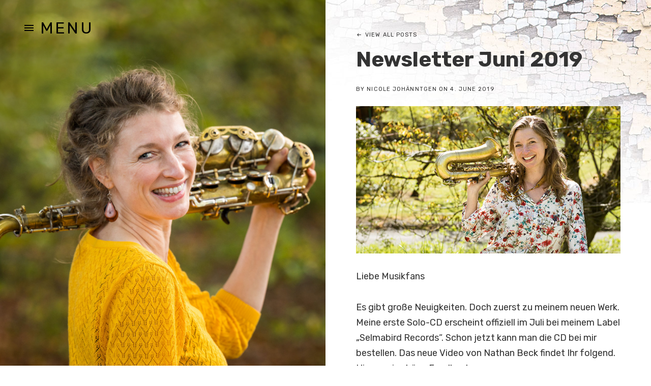

--- FILE ---
content_type: text/html; charset=UTF-8
request_url: https://www.nicolejohaenntgen.com/blog/2019/06/04/newsletter-juni-2019/
body_size: 11184
content:
<!DOCTYPE html>
<html class="no-js" lang="en-US">
<head>
	<meta charset="UTF-8">
	<meta name="viewport" content="width=device-width, initial-scale=1">
	<link rel="profile" href="http://gmpg.org/xfn/11">
	<link rel="pingback" href="">
	<script>(function(html){html.className = html.className.replace(/\bno-js\b/,'js')})(document.documentElement);</script>
<title>Newsletter Juni 2019 &#8211; Nicole Johänntgen</title>
<meta name='robots' content='max-image-preview:large' />
<link rel='dns-prefetch' href='//fonts.googleapis.com' />
<link href='https://fonts.gstatic.com' crossorigin rel='preconnect' />
<link rel="alternate" type="application/rss+xml" title="Nicole Johänntgen &raquo; Feed" href="https://www.nicolejohaenntgen.com/feed/" />
<link rel="alternate" type="application/rss+xml" title="Nicole Johänntgen &raquo; Comments Feed" href="https://www.nicolejohaenntgen.com/comments/feed/" />
<link rel="alternate" title="oEmbed (JSON)" type="application/json+oembed" href="https://www.nicolejohaenntgen.com/wp-json/oembed/1.0/embed?url=https%3A%2F%2Fwww.nicolejohaenntgen.com%2Fblog%2F2019%2F06%2F04%2Fnewsletter-juni-2019%2F" />
<link rel="alternate" title="oEmbed (XML)" type="text/xml+oembed" href="https://www.nicolejohaenntgen.com/wp-json/oembed/1.0/embed?url=https%3A%2F%2Fwww.nicolejohaenntgen.com%2Fblog%2F2019%2F06%2F04%2Fnewsletter-juni-2019%2F&#038;format=xml" />
<style id='wp-img-auto-sizes-contain-inline-css' type='text/css'>
img:is([sizes=auto i],[sizes^="auto," i]){contain-intrinsic-size:3000px 1500px}
/*# sourceURL=wp-img-auto-sizes-contain-inline-css */
</style>
<style id='wp-emoji-styles-inline-css' type='text/css'>

	img.wp-smiley, img.emoji {
		display: inline !important;
		border: none !important;
		box-shadow: none !important;
		height: 1em !important;
		width: 1em !important;
		margin: 0 0.07em !important;
		vertical-align: -0.1em !important;
		background: none !important;
		padding: 0 !important;
	}
/*# sourceURL=wp-emoji-styles-inline-css */
</style>
<style id='wp-block-library-inline-css' type='text/css'>
:root{--wp-block-synced-color:#7a00df;--wp-block-synced-color--rgb:122,0,223;--wp-bound-block-color:var(--wp-block-synced-color);--wp-editor-canvas-background:#ddd;--wp-admin-theme-color:#007cba;--wp-admin-theme-color--rgb:0,124,186;--wp-admin-theme-color-darker-10:#006ba1;--wp-admin-theme-color-darker-10--rgb:0,107,160.5;--wp-admin-theme-color-darker-20:#005a87;--wp-admin-theme-color-darker-20--rgb:0,90,135;--wp-admin-border-width-focus:2px}@media (min-resolution:192dpi){:root{--wp-admin-border-width-focus:1.5px}}.wp-element-button{cursor:pointer}:root .has-very-light-gray-background-color{background-color:#eee}:root .has-very-dark-gray-background-color{background-color:#313131}:root .has-very-light-gray-color{color:#eee}:root .has-very-dark-gray-color{color:#313131}:root .has-vivid-green-cyan-to-vivid-cyan-blue-gradient-background{background:linear-gradient(135deg,#00d084,#0693e3)}:root .has-purple-crush-gradient-background{background:linear-gradient(135deg,#34e2e4,#4721fb 50%,#ab1dfe)}:root .has-hazy-dawn-gradient-background{background:linear-gradient(135deg,#faaca8,#dad0ec)}:root .has-subdued-olive-gradient-background{background:linear-gradient(135deg,#fafae1,#67a671)}:root .has-atomic-cream-gradient-background{background:linear-gradient(135deg,#fdd79a,#004a59)}:root .has-nightshade-gradient-background{background:linear-gradient(135deg,#330968,#31cdcf)}:root .has-midnight-gradient-background{background:linear-gradient(135deg,#020381,#2874fc)}:root{--wp--preset--font-size--normal:16px;--wp--preset--font-size--huge:42px}.has-regular-font-size{font-size:1em}.has-larger-font-size{font-size:2.625em}.has-normal-font-size{font-size:var(--wp--preset--font-size--normal)}.has-huge-font-size{font-size:var(--wp--preset--font-size--huge)}.has-text-align-center{text-align:center}.has-text-align-left{text-align:left}.has-text-align-right{text-align:right}.has-fit-text{white-space:nowrap!important}#end-resizable-editor-section{display:none}.aligncenter{clear:both}.items-justified-left{justify-content:flex-start}.items-justified-center{justify-content:center}.items-justified-right{justify-content:flex-end}.items-justified-space-between{justify-content:space-between}.screen-reader-text{border:0;clip-path:inset(50%);height:1px;margin:-1px;overflow:hidden;padding:0;position:absolute;width:1px;word-wrap:normal!important}.screen-reader-text:focus{background-color:#ddd;clip-path:none;color:#444;display:block;font-size:1em;height:auto;left:5px;line-height:normal;padding:15px 23px 14px;text-decoration:none;top:5px;width:auto;z-index:100000}html :where(.has-border-color){border-style:solid}html :where([style*=border-top-color]){border-top-style:solid}html :where([style*=border-right-color]){border-right-style:solid}html :where([style*=border-bottom-color]){border-bottom-style:solid}html :where([style*=border-left-color]){border-left-style:solid}html :where([style*=border-width]){border-style:solid}html :where([style*=border-top-width]){border-top-style:solid}html :where([style*=border-right-width]){border-right-style:solid}html :where([style*=border-bottom-width]){border-bottom-style:solid}html :where([style*=border-left-width]){border-left-style:solid}html :where(img[class*=wp-image-]){height:auto;max-width:100%}:where(figure){margin:0 0 1em}html :where(.is-position-sticky){--wp-admin--admin-bar--position-offset:var(--wp-admin--admin-bar--height,0px)}@media screen and (max-width:600px){html :where(.is-position-sticky){--wp-admin--admin-bar--position-offset:0px}}

/*# sourceURL=wp-block-library-inline-css */
</style><style id='global-styles-inline-css' type='text/css'>
:root{--wp--preset--aspect-ratio--square: 1;--wp--preset--aspect-ratio--4-3: 4/3;--wp--preset--aspect-ratio--3-4: 3/4;--wp--preset--aspect-ratio--3-2: 3/2;--wp--preset--aspect-ratio--2-3: 2/3;--wp--preset--aspect-ratio--16-9: 16/9;--wp--preset--aspect-ratio--9-16: 9/16;--wp--preset--color--black: #000000;--wp--preset--color--cyan-bluish-gray: #abb8c3;--wp--preset--color--white: #ffffff;--wp--preset--color--pale-pink: #f78da7;--wp--preset--color--vivid-red: #cf2e2e;--wp--preset--color--luminous-vivid-orange: #ff6900;--wp--preset--color--luminous-vivid-amber: #fcb900;--wp--preset--color--light-green-cyan: #7bdcb5;--wp--preset--color--vivid-green-cyan: #00d084;--wp--preset--color--pale-cyan-blue: #8ed1fc;--wp--preset--color--vivid-cyan-blue: #0693e3;--wp--preset--color--vivid-purple: #9b51e0;--wp--preset--gradient--vivid-cyan-blue-to-vivid-purple: linear-gradient(135deg,rgb(6,147,227) 0%,rgb(155,81,224) 100%);--wp--preset--gradient--light-green-cyan-to-vivid-green-cyan: linear-gradient(135deg,rgb(122,220,180) 0%,rgb(0,208,130) 100%);--wp--preset--gradient--luminous-vivid-amber-to-luminous-vivid-orange: linear-gradient(135deg,rgb(252,185,0) 0%,rgb(255,105,0) 100%);--wp--preset--gradient--luminous-vivid-orange-to-vivid-red: linear-gradient(135deg,rgb(255,105,0) 0%,rgb(207,46,46) 100%);--wp--preset--gradient--very-light-gray-to-cyan-bluish-gray: linear-gradient(135deg,rgb(238,238,238) 0%,rgb(169,184,195) 100%);--wp--preset--gradient--cool-to-warm-spectrum: linear-gradient(135deg,rgb(74,234,220) 0%,rgb(151,120,209) 20%,rgb(207,42,186) 40%,rgb(238,44,130) 60%,rgb(251,105,98) 80%,rgb(254,248,76) 100%);--wp--preset--gradient--blush-light-purple: linear-gradient(135deg,rgb(255,206,236) 0%,rgb(152,150,240) 100%);--wp--preset--gradient--blush-bordeaux: linear-gradient(135deg,rgb(254,205,165) 0%,rgb(254,45,45) 50%,rgb(107,0,62) 100%);--wp--preset--gradient--luminous-dusk: linear-gradient(135deg,rgb(255,203,112) 0%,rgb(199,81,192) 50%,rgb(65,88,208) 100%);--wp--preset--gradient--pale-ocean: linear-gradient(135deg,rgb(255,245,203) 0%,rgb(182,227,212) 50%,rgb(51,167,181) 100%);--wp--preset--gradient--electric-grass: linear-gradient(135deg,rgb(202,248,128) 0%,rgb(113,206,126) 100%);--wp--preset--gradient--midnight: linear-gradient(135deg,rgb(2,3,129) 0%,rgb(40,116,252) 100%);--wp--preset--font-size--small: 13px;--wp--preset--font-size--medium: 20px;--wp--preset--font-size--large: 36px;--wp--preset--font-size--x-large: 42px;--wp--preset--spacing--20: 0.44rem;--wp--preset--spacing--30: 0.67rem;--wp--preset--spacing--40: 1rem;--wp--preset--spacing--50: 1.5rem;--wp--preset--spacing--60: 2.25rem;--wp--preset--spacing--70: 3.38rem;--wp--preset--spacing--80: 5.06rem;--wp--preset--shadow--natural: 6px 6px 9px rgba(0, 0, 0, 0.2);--wp--preset--shadow--deep: 12px 12px 50px rgba(0, 0, 0, 0.4);--wp--preset--shadow--sharp: 6px 6px 0px rgba(0, 0, 0, 0.2);--wp--preset--shadow--outlined: 6px 6px 0px -3px rgb(255, 255, 255), 6px 6px rgb(0, 0, 0);--wp--preset--shadow--crisp: 6px 6px 0px rgb(0, 0, 0);}:where(.is-layout-flex){gap: 0.5em;}:where(.is-layout-grid){gap: 0.5em;}body .is-layout-flex{display: flex;}.is-layout-flex{flex-wrap: wrap;align-items: center;}.is-layout-flex > :is(*, div){margin: 0;}body .is-layout-grid{display: grid;}.is-layout-grid > :is(*, div){margin: 0;}:where(.wp-block-columns.is-layout-flex){gap: 2em;}:where(.wp-block-columns.is-layout-grid){gap: 2em;}:where(.wp-block-post-template.is-layout-flex){gap: 1.25em;}:where(.wp-block-post-template.is-layout-grid){gap: 1.25em;}.has-black-color{color: var(--wp--preset--color--black) !important;}.has-cyan-bluish-gray-color{color: var(--wp--preset--color--cyan-bluish-gray) !important;}.has-white-color{color: var(--wp--preset--color--white) !important;}.has-pale-pink-color{color: var(--wp--preset--color--pale-pink) !important;}.has-vivid-red-color{color: var(--wp--preset--color--vivid-red) !important;}.has-luminous-vivid-orange-color{color: var(--wp--preset--color--luminous-vivid-orange) !important;}.has-luminous-vivid-amber-color{color: var(--wp--preset--color--luminous-vivid-amber) !important;}.has-light-green-cyan-color{color: var(--wp--preset--color--light-green-cyan) !important;}.has-vivid-green-cyan-color{color: var(--wp--preset--color--vivid-green-cyan) !important;}.has-pale-cyan-blue-color{color: var(--wp--preset--color--pale-cyan-blue) !important;}.has-vivid-cyan-blue-color{color: var(--wp--preset--color--vivid-cyan-blue) !important;}.has-vivid-purple-color{color: var(--wp--preset--color--vivid-purple) !important;}.has-black-background-color{background-color: var(--wp--preset--color--black) !important;}.has-cyan-bluish-gray-background-color{background-color: var(--wp--preset--color--cyan-bluish-gray) !important;}.has-white-background-color{background-color: var(--wp--preset--color--white) !important;}.has-pale-pink-background-color{background-color: var(--wp--preset--color--pale-pink) !important;}.has-vivid-red-background-color{background-color: var(--wp--preset--color--vivid-red) !important;}.has-luminous-vivid-orange-background-color{background-color: var(--wp--preset--color--luminous-vivid-orange) !important;}.has-luminous-vivid-amber-background-color{background-color: var(--wp--preset--color--luminous-vivid-amber) !important;}.has-light-green-cyan-background-color{background-color: var(--wp--preset--color--light-green-cyan) !important;}.has-vivid-green-cyan-background-color{background-color: var(--wp--preset--color--vivid-green-cyan) !important;}.has-pale-cyan-blue-background-color{background-color: var(--wp--preset--color--pale-cyan-blue) !important;}.has-vivid-cyan-blue-background-color{background-color: var(--wp--preset--color--vivid-cyan-blue) !important;}.has-vivid-purple-background-color{background-color: var(--wp--preset--color--vivid-purple) !important;}.has-black-border-color{border-color: var(--wp--preset--color--black) !important;}.has-cyan-bluish-gray-border-color{border-color: var(--wp--preset--color--cyan-bluish-gray) !important;}.has-white-border-color{border-color: var(--wp--preset--color--white) !important;}.has-pale-pink-border-color{border-color: var(--wp--preset--color--pale-pink) !important;}.has-vivid-red-border-color{border-color: var(--wp--preset--color--vivid-red) !important;}.has-luminous-vivid-orange-border-color{border-color: var(--wp--preset--color--luminous-vivid-orange) !important;}.has-luminous-vivid-amber-border-color{border-color: var(--wp--preset--color--luminous-vivid-amber) !important;}.has-light-green-cyan-border-color{border-color: var(--wp--preset--color--light-green-cyan) !important;}.has-vivid-green-cyan-border-color{border-color: var(--wp--preset--color--vivid-green-cyan) !important;}.has-pale-cyan-blue-border-color{border-color: var(--wp--preset--color--pale-cyan-blue) !important;}.has-vivid-cyan-blue-border-color{border-color: var(--wp--preset--color--vivid-cyan-blue) !important;}.has-vivid-purple-border-color{border-color: var(--wp--preset--color--vivid-purple) !important;}.has-vivid-cyan-blue-to-vivid-purple-gradient-background{background: var(--wp--preset--gradient--vivid-cyan-blue-to-vivid-purple) !important;}.has-light-green-cyan-to-vivid-green-cyan-gradient-background{background: var(--wp--preset--gradient--light-green-cyan-to-vivid-green-cyan) !important;}.has-luminous-vivid-amber-to-luminous-vivid-orange-gradient-background{background: var(--wp--preset--gradient--luminous-vivid-amber-to-luminous-vivid-orange) !important;}.has-luminous-vivid-orange-to-vivid-red-gradient-background{background: var(--wp--preset--gradient--luminous-vivid-orange-to-vivid-red) !important;}.has-very-light-gray-to-cyan-bluish-gray-gradient-background{background: var(--wp--preset--gradient--very-light-gray-to-cyan-bluish-gray) !important;}.has-cool-to-warm-spectrum-gradient-background{background: var(--wp--preset--gradient--cool-to-warm-spectrum) !important;}.has-blush-light-purple-gradient-background{background: var(--wp--preset--gradient--blush-light-purple) !important;}.has-blush-bordeaux-gradient-background{background: var(--wp--preset--gradient--blush-bordeaux) !important;}.has-luminous-dusk-gradient-background{background: var(--wp--preset--gradient--luminous-dusk) !important;}.has-pale-ocean-gradient-background{background: var(--wp--preset--gradient--pale-ocean) !important;}.has-electric-grass-gradient-background{background: var(--wp--preset--gradient--electric-grass) !important;}.has-midnight-gradient-background{background: var(--wp--preset--gradient--midnight) !important;}.has-small-font-size{font-size: var(--wp--preset--font-size--small) !important;}.has-medium-font-size{font-size: var(--wp--preset--font-size--medium) !important;}.has-large-font-size{font-size: var(--wp--preset--font-size--large) !important;}.has-x-large-font-size{font-size: var(--wp--preset--font-size--x-large) !important;}
/*# sourceURL=global-styles-inline-css */
</style>

<style id='classic-theme-styles-inline-css' type='text/css'>
/*! This file is auto-generated */
.wp-block-button__link{color:#fff;background-color:#32373c;border-radius:9999px;box-shadow:none;text-decoration:none;padding:calc(.667em + 2px) calc(1.333em + 2px);font-size:1.125em}.wp-block-file__button{background:#32373c;color:#fff;text-decoration:none}
/*# sourceURL=/wp-includes/css/classic-themes.min.css */
</style>
<link rel='stylesheet' id='cuepro-css' href='https://www.nicolejohaenntgen.com/wp-content/plugins/cuepro/assets/css/cuepro.css?ver=1.1.0' type='text/css' media='all' />
<link rel='stylesheet' id='foobox-min-css' href='https://www.nicolejohaenntgen.com/wp-content/plugins/foobox-image-lightbox-premium/pro/css/foobox.min.css?ver=2.7.35' type='text/css' media='all' />
<link rel='stylesheet' id='themicons-css' href='https://www.nicolejohaenntgen.com/wp-content/themes/marquee/assets/css/themicons.css?ver=2.4.0' type='text/css' media='all' />
<link rel='stylesheet' id='marquee-style-css' href='https://www.nicolejohaenntgen.com/wp-content/themes/marquee/style.css?ver=6.9' type='text/css' media='all' />
<link rel='stylesheet' id='marquee-audiotheme-css' href='https://www.nicolejohaenntgen.com/wp-content/themes/marquee/assets/css/audiotheme.css?ver=6.9' type='text/css' media='all' />
<link rel='stylesheet' id='cedaro-theme-fonts-google-css' href='https://fonts.googleapis.com/css?family=Roboto%3A300%2C400%7CRoboto%3A300%7CNoto+Serif%3A700%7CNoto+Serif%3A400%2C400italic%2C700%2C700italic%7CRoboto%3A400%2C700&#038;subset=latin&#038;display=swap&#038;ver=6.9' type='text/css' media='all' />
<link rel='stylesheet' id='foobox-fotomoto-css' href='https://www.nicolejohaenntgen.com/wp-content/plugins/foobox-image-lightbox-premium/pro/css/foobox-fotomoto.css?ver=6.9' type='text/css' media='all' />
<script type="text/javascript" src="https://www.nicolejohaenntgen.com/wp-includes/js/dist/hooks.min.js?ver=dd5603f07f9220ed27f1" id="wp-hooks-js"></script>
<script type="text/javascript" id="say-what-js-js-extra">
/* <![CDATA[ */
var say_what_data = {"replacements":{"promenade|%1$s WordPress theme by %2$s.|":"\u00a9\u00a0NICOLE\u00a0JOH\u00c4NNTGEN \u00a0 ALL\u00a0RIGHTS\u00a0RESERVED \u00a0 \u003Ca href='https://www.nicolejohaenntgen.com/legal-notice/'\u003ELEGAL\u00a0NOTICE\u003C/a\u003E \u00a0 \u003Ca href='https://www.nicolejohaenntgen.com/privacy-notice/'\u003EPRIVACY\u00a0NOTICE\u003C/a\u003E","marquee|Purchase|":"buy it now"}};
//# sourceURL=say-what-js-js-extra
/* ]]> */
</script>
<script type="text/javascript" src="https://www.nicolejohaenntgen.com/wp-content/plugins/say-what/assets/build/frontend.js?ver=fd31684c45e4d85aeb4e" id="say-what-js-js"></script>
<script type="text/javascript" src="https://www.nicolejohaenntgen.com/wp-includes/js/jquery/jquery.min.js?ver=3.7.1" id="jquery-core-js"></script>
<script type="text/javascript" src="https://www.nicolejohaenntgen.com/wp-includes/js/jquery/jquery-migrate.min.js?ver=3.4.1" id="jquery-migrate-js"></script>
<script type="text/javascript" id="foobox-min-js-before">
/* <![CDATA[ */
/* Run FooBox (v2.7.35) */
var FOOBOX = window.FOOBOX = {
	ready: true,
	disableOthers: false,
	customOptions: {  },
	o: {theme: "fbx-dark", wordpress: { enabled: true }, rel: 'foobox', iframe: { showImmediate: true }, pan: { enabled: true, showOverview: true, position: "fbx-top-right" }, deeplinking : { enabled: true, prefix: "foobox" }, fullscreen : { enabled: true }, hideScrollbars:false, closeOnOverlayClick:false, showCount:false, captions: { onlyShowOnHover:true, dataTitle: ["captionTitle","title"], dataDesc: ["captionDesc","description"] }, excludes:'.fbx-link,.nofoobox,.nolightbox,a[href*="pinterest.com/pin/create/button/"]', affiliate : { enabled: false }, slideshow: { enabled:false }, social: {"enabled":true,"position":"fbx-above","download":true,"excludes":["iframe","html"]}, preload:true},
	selectors: [
		".gallery", ".wp-block-gallery", ".foogallery-container.foogallery-lightbox-foobox", ".foogallery-container.foogallery-lightbox-foobox-free", ".foobox, [target=\"foobox\"]", ".wp-caption", ".wp-block-image", "a:has(img[class*=wp-image-])", "body"
	],
	pre: function( $ ){
		// Custom JavaScript (Pre)
		
	},
	post: function( $ ){
		// Custom JavaScript (Post)
		

				/* FooBox Fotomoto code */
				if (!FOOBOX.fotomoto){
					FOOBOX.fotomoto = {
						beforeLoad: function(e){
							e.fb.modal.find('.FotomotoToolbarClass').remove();
						},
						afterLoad: function(e){
							var item = e.fb.item,
								container = e.fb.modal.find('.fbx-item-current');
							if (window.FOOBOX_FOTOMOTO){
								FOOBOX_FOTOMOTO.show(item, container);
							}
						},
						init: function(){
							jQuery('.fbx-instance').off('foobox.beforeLoad', FOOBOX.fotomoto.beforeLoad)
								.on('foobox.beforeLoad', FOOBOX.fotomoto.beforeLoad);

							jQuery('.fbx-instance').off('foobox.afterLoad', FOOBOX.fotomoto.afterLoad)
								.on('foobox.afterLoad', FOOBOX.fotomoto.afterLoad);
						}
					}
				}
				FOOBOX.fotomoto.init();
			
		// Custom Captions Code
		
	},
	custom: function( $ ){
		// Custom Extra JS
		
	}
};
//# sourceURL=foobox-min-js-before
/* ]]> */
</script>
<script type="text/javascript" src="https://www.nicolejohaenntgen.com/wp-content/plugins/foobox-image-lightbox-premium/pro/js/foobox.min.js?ver=2.7.35" id="foobox-min-js"></script>
<script type="text/javascript" src="https://www.nicolejohaenntgen.com/wp-content/plugins/foobox-image-lightbox-premium/pro/js/foobox-fotomoto.js?ver=6.9" id="foobox-fotomoto-js"></script>
<link rel="https://api.w.org/" href="https://www.nicolejohaenntgen.com/wp-json/" /><link rel="alternate" title="JSON" type="application/json" href="https://www.nicolejohaenntgen.com/wp-json/wp/v2/posts/2873" /><link rel="EditURI" type="application/rsd+xml" title="RSD" href="https://www.nicolejohaenntgen.com/xmlrpc.php?rsd" />
<meta name="generator" content="WordPress 6.9" />
<link rel="canonical" href="https://www.nicolejohaenntgen.com/blog/2019/06/04/newsletter-juni-2019/" />
<link rel='shortlink' href='https://www.nicolejohaenntgen.com/?p=2873' />
	<link rel="preconnect" href="https://fonts.googleapis.com">
	<link rel="preconnect" href="https://fonts.gstatic.com">
	<link href='https://fonts.googleapis.com/css2?display=swap&family=Rubik:wght@400;700' rel='stylesheet'><style id='marquee-custom-css' type='text/css'>
	.site-header:before {opacity: 0;}	.site-current-track-details,.site-description,.site-navigation-toggle,.site-navigation-toggle:focus,.site-navigation-toggle:hover,.site-navigation-toggle.is-open,.site-play-pause-button,.site-play-pause-button:focus,.site-play-pause-button:hover,.site-player-toggle,.site-player-toggle:focus,.site-player-toggle:hover,.site-title,.site-title a {color: #blank;}@media (min-width: 1024px) {.site-navigation-toggle.is-open,.site-navigation-toggle.is-open:focus,.site-navigation-toggle.is-open:hover {color: #fff;}}	.site-title,.site-description {clip: rect(1px 1px 1px 1px);height: 1px;position: absolute !important;overflow: hidden;width: 1px;}.site-header { background-image: url("https://www.nicolejohaenntgen.com/wp-content/uploads/2023/04/nicole-2581-titelbild.jpg");}
</style>
<style type="text/css">

</style>		<style type="text/css" id="wp-custom-css">
			.site-navigation-toggle {
	font-family: "Rubik";
	font-size: 32px;
	font-weight: 700;
	color: #000000;
}

.button {
	font-family: "Rubik";
	font-weight: 700;
	font-size: 18px;
	background-color: #cc9900;
}

.grosserknopf {
	background-color: #cc9900;
	font-size: 42px;
	font-weight: 700;
	line-height: 1.90909091;
	margin-bottom: 0.53846154em;
	padding: 0.1em 0.2em;
}

.mailknopf {
	background-color: #cc9900;
	font-size: 12px;
	font-weight: normal;
	color: #fff;
	letter-spacing: 0.1em;
	line-height: 0.8;
	margin-bottom: 0.5em;
	padding: 0em 1em 0.7em;
}

.textwidget {
	font-size: 18px;
}

.widget-title {
	font-size: 24px;
}

.gig-date.date {
	font-size: 18px;
}

.gig-card .gig-venue,
.gig-card .gig-title {
	font-size: 18px !important;
}

.gig-location {
	font-weight: bold;
}

.widget_audiotheme_upcoming_gigs dd.date {
	width: 10em;
}
.widget_audiotheme_upcoming_gigs dl {
	padding: 0 0 1em 12em;
}

gig-list-header {
	font-size: 18px;
}

.hfeed.site {
	background-image: url(https://www.nicolejohaenntgen.com/wp-content/uploads/2018/09/bg_nola02.jpg); background-position: right top; background-repeat: no-repeat no-repeat;
}

.wp-caption-text {
	font-family: "Rubik";
}
		</style>
			<style id="egf-frontend-styles" type="text/css">
		p {font-size: 18px;} h1 {} h2 {font-size: 32px;} h3 {font-size: 24px;} h4 {font-size: 20px;} h5 {font-size: 18px;} h6 {font-size: 16px;} dt, label, button, input, select, textarea, site-navigation, html input, textarea, site-navigation, published, entry-meta--header, post-type, entry-meta-footer, pagination, archive-intro, content-area, entry-content, featured-content, block-grid-item-date, record-details, comments-title, comment-meta, comment-author, comment-reply-title, widget-title, widget_calendar table caption, confit-address, widget_recent_entries, rss-date, credits, gallery-caption, promenade-player, venue-details, gig-meta, gig-description, archive-gig, gig-card, tracklist, recent-posts-feed-link, recent-posts-archive-link, upcoming-gigs-archive-link, recent-posts-item-title, upcoming-gigs-archive-link, block-grid-item-title, infinite-handle span, infinite-footer, event, difference, widget_archive, widget_categories, widget_meta, widget_nav_menu, widget_pages, h2, h3, h4, h5, h6 {font-family: 'Rubik', sans-serif!important;font-style: normal!important;font-weight: 400!important;} p {font-family: 'Rubik', sans-serif!important;font-style: normal!important;font-weight: 400!important;} h1 {font-family: 'Rubik', sans-serif!important;font-size: 42px!important;font-style: normal!important;font-weight: 700!important;} ul, li {font-family: 'Rubik', sans-serif!important;font-style: normal!important;font-weight: 700!important;} 	</style>
	</head>

<body class="wp-singular post-template-default single single-post postid-2873 single-format-standard wp-embed-responsive wp-theme-marquee font_site-title_roboto font_site-navigation_roboto font_headings_noto-serif font_content_noto-serif font_meta_roboto" itemscope="itemscope" itemtype="http://schema.org/Blog">

	
	
	<div id="viewport-pane">
		<div id="page" class="hfeed site">
			<a class="skip-link screen-reader-text" href="#content">Skip to content</a>

			
			
<header id="masthead" class="site-header" role="banner" itemscope itemtype="http://schema.org/WPHeader">

	
	<div class="site-branding"><h1 class="site-title"><a href="https://www.nicolejohaenntgen.com/" rel="home">Nicole Johänntgen</a></h1><div class="site-description"></div></div>
	
	<button id="site-navigation-toggle" class="site-navigation-toggle">Menu</button>

	<div id="site-navigation-panel" class="site-navigation-panel">
		<div class="site-navigation-panel-body">
			<nav id="site-navigation" class="site-navigation" role="navigation" itemscope itemtype="http://schema.org/SiteNavigationElement">
				<ul id="menu-main" class="menu"><li id="menu-item-29" class="menu-item menu-item-type-post_type menu-item-object-page menu-item-home menu-item-29"><a href="https://www.nicolejohaenntgen.com/">Home</a></li>
<li id="menu-item-2109" class="menu-item menu-item-type-post_type menu-item-object-page current_page_parent current-menu-parent menu-item-2109"><a href="https://www.nicolejohaenntgen.com/blog/">News</a></li>
<li id="menu-item-55" class="menu-item menu-item-type-post_type menu-item-object-page menu-item-55"><a href="https://www.nicolejohaenntgen.com/about/">About</a></li>
<li id="menu-item-1066" class="menu-item menu-item-type-post_type menu-item-object-page menu-item-1066"><a href="https://www.nicolejohaenntgen.com/projects/">Projects</a></li>
<li id="menu-item-49" class="menu-item menu-item-type-post_type menu-item-object-page menu-item-49"><a href="https://www.nicolejohaenntgen.com/shows/">Live</a></li>
<li id="menu-item-64" class="menu-item menu-item-type-post_type menu-item-object-page menu-item-64"><a href="https://www.nicolejohaenntgen.com/music/">Records</a></li>
<li id="menu-item-3630" class="menu-item menu-item-type-post_type menu-item-object-page menu-item-3630"><a href="https://www.nicolejohaenntgen.com/lessons/">Lessons</a></li>
<li id="menu-item-3855" class="menu-item menu-item-type-post_type menu-item-object-page menu-item-3855"><a href="https://www.nicolejohaenntgen.com/workshop/">Workshop</a></li>
<li id="menu-item-90" class="menu-item menu-item-type-post_type menu-item-object-page menu-item-90"><a href="https://www.nicolejohaenntgen.com/videos/">Videos</a></li>
<li id="menu-item-1320" class="menu-item menu-item-type-post_type menu-item-object-page menu-item-1320"><a href="https://www.nicolejohaenntgen.com/photos/">Photos</a></li>
<li id="menu-item-218" class="menu-item menu-item-type-post_type menu-item-object-page menu-item-218"><a href="https://www.nicolejohaenntgen.com/contact/">Contact</a></li>
</ul>			</nav>

			<nav id="secondary-navigation" class="secondary-navigation" role="navigation" itemscope itemtype="http://schema.org/SiteNavigationElement">
				<ul id="menu-secondary-menu" class="menu"><li id="menu-item-2128" class="menu-item menu-item-type-taxonomy menu-item-object-category menu-item-2128"><a href="https://www.nicolejohaenntgen.com/blog/category/newsletter-english/">Newsletter English</a></li>
<li id="menu-item-2129" class="menu-item menu-item-type-taxonomy menu-item-object-category current-post-ancestor current-menu-parent current-post-parent menu-item-2129"><a href="https://www.nicolejohaenntgen.com/blog/category/newsletter-deutsch/">Newsletter Deutsch</a></li>
<li id="menu-item-2130" class="menu-item menu-item-type-custom menu-item-object-custom menu-item-2130"><a href="http://www.youtube.com/channel/UCSF7xr2jdifFTcgITH7wErA">Youtube</a></li>
<li id="menu-item-2131" class="menu-item menu-item-type-custom menu-item-object-custom menu-item-2131"><a href="https://www.facebook.com/NicoleJohaenntgen/">Facebook</a></li>
<li id="menu-item-2132" class="menu-item menu-item-type-custom menu-item-object-custom menu-item-2132"><a href="https://www.instagram.com/nicolejohaenntgen/">Instagram</a></li>
<li id="menu-item-2048" class="menu-item menu-item-type-post_type menu-item-object-page menu-item-2048"><a href="https://www.nicolejohaenntgen.com/privacy-notice/">Privacy notice</a></li>
<li id="menu-item-2049" class="menu-item menu-item-type-post_type menu-item-object-page menu-item-2049"><a href="https://www.nicolejohaenntgen.com/legal-notice/">Legal notice</a></li>
</ul>			</nav>

			<div class="panel-body-footer"></div>
		</div>
	</div>

	
</header>

			
			<div id="content" class="site-content"><!--pjax-content-->

				
<main id="primary" class="content-area" role="main">

	
	
		
<article id="post-2873" class="post-2873 post type-post status-publish format-standard hentry category-newsletter-deutsch" itemscope itemtype="http://schema.org/BlogPosting" itemprop="blogPost">
	<header class="entry-header">
		<h1 class="entry-title" itemprop="headline">Newsletter Juni 2019</h1>
		<p class="entry-meta entry-meta--header">
				<span class="posted-by byline">
		<span class="sep">By</span> <span class="entry-author author vcard"><a href="https://www.nicolejohaenntgen.com/blog/author/nicolejo/" rel="author" itemprop="url"><span>Nicole Johänntgen</span></a></span>	</span>
					<span class="posted-on">
		<span class="sep">on</span> <span class="entry-date"><a href="https://www.nicolejohaenntgen.com/blog/2019/06/04/newsletter-juni-2019/" rel="bookmark"><time class="entry-time published" datetime="2019-06-04T09:52:10+00:00" itemprop="datePublished">4. June 2019</time><time class="entry-time updated" datetime="2019-10-01T14:22:21+00:00" itemprop="dateModified">1. October 2019</time></a></span>	</span>
									</p>

					<p class="breadcrumbs">
				<a href="https://www.nicolejohaenntgen.com/blog/">
					View All Posts				</a>
			</p>
			</header>

	<div class="entry-content" itemprop="articleBody">
				<p><a href="https://www.nicolejohaenntgen.com/wp-content/uploads/2018/10/nicole-Frankreich-newsletter.jpg"><img fetchpriority="high" decoding="async" class="alignnone wp-image-2176 size-full" src="https://www.nicolejohaenntgen.com/wp-content/uploads/2018/10/nicole-Frankreich-newsletter.jpg" alt="Nicole Johänntgen" width="600" height="335" srcset="https://www.nicolejohaenntgen.com/wp-content/uploads/2018/10/nicole-Frankreich-newsletter.jpg 600w, https://www.nicolejohaenntgen.com/wp-content/uploads/2018/10/nicole-Frankreich-newsletter-300x168.jpg 300w" sizes="(max-width: 600px) 100vw, 600px" /></a></p>
<p>Liebe Musikfans</p>
<p>Es gibt große Neuigkeiten. Doch zuerst zu meinem neuen Werk. Meine erste Solo-CD erscheint offiziell im Juli bei meinem Label „Selmabird Records“. Schon jetzt kann man die CD bei mir bestellen. Das neue Video von Nathan Beck findet Ihr folgend. Hier zwei schöne Feedbacks:</p>
<p>„Wunderschöne CD. Atemberaubend.“ (Madeleine)<br />
„Ganz großes Kino. Man meint dabei zu sein.“ (Ralf)</p>
<p>Vor wenigen Monaten hat das Kultusministerium im Saarland ein neues Musikfestival ausgeschrieben. Sebastian Studnitzky (X-Jazz Festival Berlin, Trompeter und Keyboarder, u.a. von Mezzoforte) und ich haben uns für die künstlerische Leitung des neuen Musikfestivals 2020 beworben. Letzten Mittwoch fiel der Entscheid und <b>wir wurden ausgewählt.</b> Hier der Fernsehbeitrag: <a href="http://www.sr-mediathek.de/index.php?seite=7&#038;id=74463&#038;startvid=1" rel="noopener noreferrer" target="_blank">„Aktueller Bericht“</a> (ab 0:18)</p>
<p>Im Juni spiele ich sehr viele Konzerte in unterschiedlichen Besetzungen. Ich lade Euch herzlich ein mit dabei zu sein.</p>
<p>Ich wünsche Euch einen schönen Juni und hoffe auf ein baldiges Wiedersehen!</p>
<p>Liebe Grüsse</p>
<p>Nicole Johänntgen</p>
<p><iframe width="560" height="315" src="https://www.youtube.com/embed/_NfuBYSPVL8" frameborder="0" allow="accelerometer; autoplay; encrypted-media; gyroscope; picture-in-picture" allowfullscreen></iframe><br />
Video by Nathan Beck</p>
<input class="fooboxshare_post_id" type="hidden" value="2873"/>					</div>

			<footer class="entry-footer">
			<div class="entry-terms"><div class="term-group term-group--category"><h3 class="term-title screen-reader-text">Posted In:</h3><a href="https://www.nicolejohaenntgen.com/blog/category/newsletter-deutsch/" rel="tag">Newsletter Deutsch</a></div></div>		</footer>
	</article>

		
	<nav class="navigation post-navigation" aria-label="Posts">
		<h2 class="screen-reader-text">Post navigation</h2>
		<div class="nav-links"><div class="nav-previous"><a href="https://www.nicolejohaenntgen.com/blog/2019/05/15/sisters-in-jazz-jazzhus-montmartre-copenhagen/" rel="prev">Prev <span class="screen-reader-text">Post: Sisters in Jazz @ Jazzhus Montmartre, Copenhagen</span></a></div><div class="nav-next"><a href="https://www.nicolejohaenntgen.com/blog/2019/06/04/newsletter-june-2019/" rel="next">Next <span class="screen-reader-text">Post: Newsletter June 2019</span></a></div></div>
	</nav>
		
	
	
</main>



				
			<!--pjax-content--></div><!-- #content -->

			
			
<footer id="footer" class="site-footer" role="contentinfo" itemscope itemtype="http://schema.org/WPFooter">

	
	<div class="site-info">
					<nav class="social-navigation" role="navigation">
				<ul id="menu-social" class="menu"><li id="menu-item-1994" class="menu-item menu-item-type-custom menu-item-object-custom menu-item-1994"><a href="https://nicolejohaenntgen.bandcamp.com/"><span class="screen-reader-text">BandCamp</span></a></li>
<li id="menu-item-84" class="menu-item menu-item-type-custom menu-item-object-custom menu-item-84"><a href="http://www.youtube.com/channel/UCSF7xr2jdifFTcgITH7wErA"><span class="screen-reader-text">Youtube</span></a></li>
<li id="menu-item-34" class="menu-item menu-item-type-custom menu-item-object-custom menu-item-34"><a href="https://www.facebook.com/NicoleJohaenntgen/"><span class="screen-reader-text">Facebook</span></a></li>
<li id="menu-item-36" class="menu-item menu-item-type-custom menu-item-object-custom menu-item-36"><a href="https://www.instagram.com/NicoleJohaenntgen/"><span class="screen-reader-text">Instagram</span></a></li>
<li id="menu-item-35" class="menu-item menu-item-type-custom menu-item-object-custom menu-item-35"><a href="https://twitter.com/nicolejazzsax"><span class="screen-reader-text">Twitter</span></a></li>
</ul>			</nav>
		
		<div class="credits">
			Powered by <a href="https://audiotheme.com/">AudioTheme</a>		</div>
	</div>

	
</footer>

			
		</div><!-- #page -->
	</div><!-- #viewport-pane -->

	
	<script type="speculationrules">
{"prefetch":[{"source":"document","where":{"and":[{"href_matches":"/*"},{"not":{"href_matches":["/wp-*.php","/wp-admin/*","/wp-content/uploads/*","/wp-content/*","/wp-content/plugins/*","/wp-content/themes/marquee/*","/*\\?(.+)"]}},{"not":{"selector_matches":"a[rel~=\"nofollow\"]"}},{"not":{"selector_matches":".no-prefetch, .no-prefetch a"}}]},"eagerness":"conservative"}]}
</script>
<script type="text/javascript" src="https://www.nicolejohaenntgen.com/wp-includes/js/underscore.min.js?ver=1.13.7" id="underscore-js"></script>
<script type="text/javascript" src="https://www.nicolejohaenntgen.com/wp-includes/js/backbone.min.js?ver=1.6.0" id="backbone-js"></script>
<script type="text/javascript" id="marquee-script-js-extra">
/* <![CDATA[ */
var _marqueeSettings = {"ajaxUrl":"https://www.nicolejohaenntgen.com/wp-admin/admin-ajax.php","customizeUrl":"https://www.nicolejohaenntgen.com/wp-admin/customize.php","isRTL":"","mejs":{"pluginPath":"/wp-includes/js/mediaelement/"}};
//# sourceURL=marquee-script-js-extra
/* ]]> */
</script>
<script type="text/javascript" src="https://www.nicolejohaenntgen.com/wp-content/themes/marquee/assets/js/theme.bundle.js?ver=20201210" id="marquee-script-js"></script>
<script type="text/javascript" src="https://www.nicolejohaenntgen.com/wp-content/themes/marquee/assets/js/vendor/mq4-hover-shim.js?ver=0.1.0" id="mq4-hover-shim-js"></script>
<script type="text/javascript" src="https://www.nicolejohaenntgen.com/wp-content/plugins/audiotheme/includes/js/vendor/jquery.fitvids.min.js?ver=1.1.0" id="jquery-fitvids-js"></script>
<script id="wp-emoji-settings" type="application/json">
{"baseUrl":"https://s.w.org/images/core/emoji/17.0.2/72x72/","ext":".png","svgUrl":"https://s.w.org/images/core/emoji/17.0.2/svg/","svgExt":".svg","source":{"concatemoji":"https://www.nicolejohaenntgen.com/wp-includes/js/wp-emoji-release.min.js?ver=6.9"}}
</script>
<script type="module">
/* <![CDATA[ */
/*! This file is auto-generated */
const a=JSON.parse(document.getElementById("wp-emoji-settings").textContent),o=(window._wpemojiSettings=a,"wpEmojiSettingsSupports"),s=["flag","emoji"];function i(e){try{var t={supportTests:e,timestamp:(new Date).valueOf()};sessionStorage.setItem(o,JSON.stringify(t))}catch(e){}}function c(e,t,n){e.clearRect(0,0,e.canvas.width,e.canvas.height),e.fillText(t,0,0);t=new Uint32Array(e.getImageData(0,0,e.canvas.width,e.canvas.height).data);e.clearRect(0,0,e.canvas.width,e.canvas.height),e.fillText(n,0,0);const a=new Uint32Array(e.getImageData(0,0,e.canvas.width,e.canvas.height).data);return t.every((e,t)=>e===a[t])}function p(e,t){e.clearRect(0,0,e.canvas.width,e.canvas.height),e.fillText(t,0,0);var n=e.getImageData(16,16,1,1);for(let e=0;e<n.data.length;e++)if(0!==n.data[e])return!1;return!0}function u(e,t,n,a){switch(t){case"flag":return n(e,"\ud83c\udff3\ufe0f\u200d\u26a7\ufe0f","\ud83c\udff3\ufe0f\u200b\u26a7\ufe0f")?!1:!n(e,"\ud83c\udde8\ud83c\uddf6","\ud83c\udde8\u200b\ud83c\uddf6")&&!n(e,"\ud83c\udff4\udb40\udc67\udb40\udc62\udb40\udc65\udb40\udc6e\udb40\udc67\udb40\udc7f","\ud83c\udff4\u200b\udb40\udc67\u200b\udb40\udc62\u200b\udb40\udc65\u200b\udb40\udc6e\u200b\udb40\udc67\u200b\udb40\udc7f");case"emoji":return!a(e,"\ud83e\u1fac8")}return!1}function f(e,t,n,a){let r;const o=(r="undefined"!=typeof WorkerGlobalScope&&self instanceof WorkerGlobalScope?new OffscreenCanvas(300,150):document.createElement("canvas")).getContext("2d",{willReadFrequently:!0}),s=(o.textBaseline="top",o.font="600 32px Arial",{});return e.forEach(e=>{s[e]=t(o,e,n,a)}),s}function r(e){var t=document.createElement("script");t.src=e,t.defer=!0,document.head.appendChild(t)}a.supports={everything:!0,everythingExceptFlag:!0},new Promise(t=>{let n=function(){try{var e=JSON.parse(sessionStorage.getItem(o));if("object"==typeof e&&"number"==typeof e.timestamp&&(new Date).valueOf()<e.timestamp+604800&&"object"==typeof e.supportTests)return e.supportTests}catch(e){}return null}();if(!n){if("undefined"!=typeof Worker&&"undefined"!=typeof OffscreenCanvas&&"undefined"!=typeof URL&&URL.createObjectURL&&"undefined"!=typeof Blob)try{var e="postMessage("+f.toString()+"("+[JSON.stringify(s),u.toString(),c.toString(),p.toString()].join(",")+"));",a=new Blob([e],{type:"text/javascript"});const r=new Worker(URL.createObjectURL(a),{name:"wpTestEmojiSupports"});return void(r.onmessage=e=>{i(n=e.data),r.terminate(),t(n)})}catch(e){}i(n=f(s,u,c,p))}t(n)}).then(e=>{for(const n in e)a.supports[n]=e[n],a.supports.everything=a.supports.everything&&a.supports[n],"flag"!==n&&(a.supports.everythingExceptFlag=a.supports.everythingExceptFlag&&a.supports[n]);var t;a.supports.everythingExceptFlag=a.supports.everythingExceptFlag&&!a.supports.flag,a.supports.everything||((t=a.source||{}).concatemoji?r(t.concatemoji):t.wpemoji&&t.twemoji&&(r(t.twemoji),r(t.wpemoji)))});
//# sourceURL=https://www.nicolejohaenntgen.com/wp-includes/js/wp-emoji-loader.min.js
/* ]]> */
</script>
	<script type="text/javascript">
	marquee.scripts.markAsDone( ["wp-hooks","say-what-js","jquery-core","jquery-migrate","jquery","foobox-min","foobox-fotomoto","underscore","backbone","marquee-script","mq4-hover-shim","jquery-fitvids"] );
	marquee.styles.markAsDone( ["wp-img-auto-sizes-contain","wp-emoji-styles","wp-block-library","classic-theme-styles","cuepro","foobox-min","themicons","marquee-style","marquee-audiotheme","cedaro-theme-fonts-google","foobox-fotomoto","global-styles","core-block-supports-duotone"] );
	</script>
	
</body>
</html>
